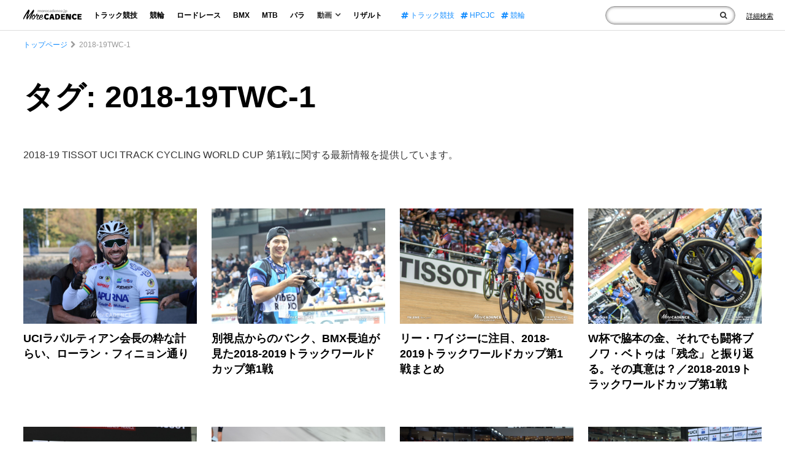

--- FILE ---
content_type: text/html; charset=UTF-8
request_url: https://morecadence.jp/tag/2018-19twc-1
body_size: 11479
content:
<!doctype html>
<html lang="ja">
<head>
<link rel="preconnect" href="https://www.googletagmanager.com">
<link rel="preconnect" href="https://www.google-analytics.com">
<link rel="preconnect" href="https://fonts.gstatic.com">
<link rel="preconnect" href="https://fonts.googleapis.com">
<link rel="preload" as="font" type="font/woff2" href="https://morecadence.jp/wp-content/themes/morecadence2020/assets/fonts/fontawesome-webfont.woff2?v=4.7.0" crossorigin="anonymous">

<!-- Google Tag Manager -->
<script>(function(w,d,s,l,i){w[l]=w[l]||[];w[l].push({'gtm.start':
new Date().getTime(),event:'gtm.js'});var f=d.getElementsByTagName(s)[0],
j=d.createElement(s),dl=l!='dataLayer'?'&l='+l:'';j.async=true;j.src=
'https://www.googletagmanager.com/gtm.js?id='+i+dl;f.parentNode.insertBefore(j,f);
})(window,document,'script','dataLayer','GTM-TC6D726');</script>
<meta charset="UTF-8">
<meta name="viewport" content="width=device-width, initial-scale=1">
<meta name="sitelock-site-verification" content="5219" />
<link rel="profile" href="http://gmpg.org/xfn/11">
<script type="application/ld+json">
    {
        "@context": "https://schema.org",
        "@type": "WebSite",
        "name": "サイト内検索",
        "url": "https://morecadence.jp/",
        "potentialAction": {
            "@type": "SearchAction",
            "target": "https://morecadence.jp/?s={search_term_string}",
            "query-input": "required name=search_term_string"
        }
    }
</script>
<meta name="format-detection" content="telephone=no">
            
    <link rel="stylesheet" href="https://morecadence.jp/wp-content/themes/morecadence2020/assets/css/style.min.css?202506181900">
<link rel="stylesheet" href="https://morecadence.jp/wp-content/themes/morecadence2020/assets/css/font-awesome.min.css" media="print" onload="this.media='all'">
	<style>img:is([sizes="auto" i], [sizes^="auto," i]) { contain-intrinsic-size: 3000px 1500px }</style>
	
		<!-- All in One SEO 4.7.8 - aioseo.com -->
		<title>タグ: 2018-19TWC-1 | More CADENCE - 自転車トラック競技/ロードレース/競輪ニュース</title>
	<meta name="description" content="2018-19 TISSOT UCI TRACK CYCLING WORLD CUP 第1戦に関する最新情報を提供しています。" />
	<meta name="robots" content="max-snippet:-1, max-image-preview:large, max-video-preview:-1" />
	<meta name="google-site-verification" content="PFENPLrj106SwEqm41VV_7QRWmCg1cDMb7kfBtbSZbs" />
	<link rel="canonical" href="https://morecadence.jp/tag/2018-19twc-1" />
	<link rel="next" href="https://morecadence.jp/tag/2018-19twc-1/page/2" />
	<meta name="generator" content="All in One SEO (AIOSEO) 4.7.8" />
		<meta name="google" content="nositelinkssearchbox" />
		<!-- All in One SEO -->

<link rel='dns-prefetch' href='//stats.wp.com' />
<link rel='preconnect' href='//c0.wp.com' />
<link rel="alternate" type="application/rss+xml" title="More CADENCE - 自転車トラック競技/ロードレース/競輪ニュース &raquo; 2018-19TWC-1 タグのフィード" href="https://morecadence.jp/tag/2018-19twc-1/feed" />
<style id='jetpack-sharing-buttons-style-inline-css'>
.jetpack-sharing-buttons__services-list{display:flex;flex-direction:row;flex-wrap:wrap;gap:0;list-style-type:none;margin:5px;padding:0}.jetpack-sharing-buttons__services-list.has-small-icon-size{font-size:12px}.jetpack-sharing-buttons__services-list.has-normal-icon-size{font-size:16px}.jetpack-sharing-buttons__services-list.has-large-icon-size{font-size:24px}.jetpack-sharing-buttons__services-list.has-huge-icon-size{font-size:36px}@media print{.jetpack-sharing-buttons__services-list{display:none!important}}.editor-styles-wrapper .wp-block-jetpack-sharing-buttons{gap:0;padding-inline-start:0}ul.jetpack-sharing-buttons__services-list.has-background{padding:1.25em 2.375em}
</style>
<style id='global-styles-inline-css'>
:root{--wp--preset--aspect-ratio--square: 1;--wp--preset--aspect-ratio--4-3: 4/3;--wp--preset--aspect-ratio--3-4: 3/4;--wp--preset--aspect-ratio--3-2: 3/2;--wp--preset--aspect-ratio--2-3: 2/3;--wp--preset--aspect-ratio--16-9: 16/9;--wp--preset--aspect-ratio--9-16: 9/16;--wp--preset--color--black: #000000;--wp--preset--color--cyan-bluish-gray: #abb8c3;--wp--preset--color--white: #ffffff;--wp--preset--color--pale-pink: #f78da7;--wp--preset--color--vivid-red: #cf2e2e;--wp--preset--color--luminous-vivid-orange: #ff6900;--wp--preset--color--luminous-vivid-amber: #fcb900;--wp--preset--color--light-green-cyan: #7bdcb5;--wp--preset--color--vivid-green-cyan: #00d084;--wp--preset--color--pale-cyan-blue: #8ed1fc;--wp--preset--color--vivid-cyan-blue: #0693e3;--wp--preset--color--vivid-purple: #9b51e0;--wp--preset--gradient--vivid-cyan-blue-to-vivid-purple: linear-gradient(135deg,rgba(6,147,227,1) 0%,rgb(155,81,224) 100%);--wp--preset--gradient--light-green-cyan-to-vivid-green-cyan: linear-gradient(135deg,rgb(122,220,180) 0%,rgb(0,208,130) 100%);--wp--preset--gradient--luminous-vivid-amber-to-luminous-vivid-orange: linear-gradient(135deg,rgba(252,185,0,1) 0%,rgba(255,105,0,1) 100%);--wp--preset--gradient--luminous-vivid-orange-to-vivid-red: linear-gradient(135deg,rgba(255,105,0,1) 0%,rgb(207,46,46) 100%);--wp--preset--gradient--very-light-gray-to-cyan-bluish-gray: linear-gradient(135deg,rgb(238,238,238) 0%,rgb(169,184,195) 100%);--wp--preset--gradient--cool-to-warm-spectrum: linear-gradient(135deg,rgb(74,234,220) 0%,rgb(151,120,209) 20%,rgb(207,42,186) 40%,rgb(238,44,130) 60%,rgb(251,105,98) 80%,rgb(254,248,76) 100%);--wp--preset--gradient--blush-light-purple: linear-gradient(135deg,rgb(255,206,236) 0%,rgb(152,150,240) 100%);--wp--preset--gradient--blush-bordeaux: linear-gradient(135deg,rgb(254,205,165) 0%,rgb(254,45,45) 50%,rgb(107,0,62) 100%);--wp--preset--gradient--luminous-dusk: linear-gradient(135deg,rgb(255,203,112) 0%,rgb(199,81,192) 50%,rgb(65,88,208) 100%);--wp--preset--gradient--pale-ocean: linear-gradient(135deg,rgb(255,245,203) 0%,rgb(182,227,212) 50%,rgb(51,167,181) 100%);--wp--preset--gradient--electric-grass: linear-gradient(135deg,rgb(202,248,128) 0%,rgb(113,206,126) 100%);--wp--preset--gradient--midnight: linear-gradient(135deg,rgb(2,3,129) 0%,rgb(40,116,252) 100%);--wp--preset--font-size--small: 13px;--wp--preset--font-size--medium: 20px;--wp--preset--font-size--large: 36px;--wp--preset--font-size--x-large: 42px;--wp--preset--spacing--20: 0.44rem;--wp--preset--spacing--30: 0.67rem;--wp--preset--spacing--40: 1rem;--wp--preset--spacing--50: 1.5rem;--wp--preset--spacing--60: 2.25rem;--wp--preset--spacing--70: 3.38rem;--wp--preset--spacing--80: 5.06rem;--wp--preset--shadow--natural: 6px 6px 9px rgba(0, 0, 0, 0.2);--wp--preset--shadow--deep: 12px 12px 50px rgba(0, 0, 0, 0.4);--wp--preset--shadow--sharp: 6px 6px 0px rgba(0, 0, 0, 0.2);--wp--preset--shadow--outlined: 6px 6px 0px -3px rgba(255, 255, 255, 1), 6px 6px rgba(0, 0, 0, 1);--wp--preset--shadow--crisp: 6px 6px 0px rgba(0, 0, 0, 1);}:where(.is-layout-flex){gap: 0.5em;}:where(.is-layout-grid){gap: 0.5em;}body .is-layout-flex{display: flex;}.is-layout-flex{flex-wrap: wrap;align-items: center;}.is-layout-flex > :is(*, div){margin: 0;}body .is-layout-grid{display: grid;}.is-layout-grid > :is(*, div){margin: 0;}:where(.wp-block-columns.is-layout-flex){gap: 2em;}:where(.wp-block-columns.is-layout-grid){gap: 2em;}:where(.wp-block-post-template.is-layout-flex){gap: 1.25em;}:where(.wp-block-post-template.is-layout-grid){gap: 1.25em;}.has-black-color{color: var(--wp--preset--color--black) !important;}.has-cyan-bluish-gray-color{color: var(--wp--preset--color--cyan-bluish-gray) !important;}.has-white-color{color: var(--wp--preset--color--white) !important;}.has-pale-pink-color{color: var(--wp--preset--color--pale-pink) !important;}.has-vivid-red-color{color: var(--wp--preset--color--vivid-red) !important;}.has-luminous-vivid-orange-color{color: var(--wp--preset--color--luminous-vivid-orange) !important;}.has-luminous-vivid-amber-color{color: var(--wp--preset--color--luminous-vivid-amber) !important;}.has-light-green-cyan-color{color: var(--wp--preset--color--light-green-cyan) !important;}.has-vivid-green-cyan-color{color: var(--wp--preset--color--vivid-green-cyan) !important;}.has-pale-cyan-blue-color{color: var(--wp--preset--color--pale-cyan-blue) !important;}.has-vivid-cyan-blue-color{color: var(--wp--preset--color--vivid-cyan-blue) !important;}.has-vivid-purple-color{color: var(--wp--preset--color--vivid-purple) !important;}.has-black-background-color{background-color: var(--wp--preset--color--black) !important;}.has-cyan-bluish-gray-background-color{background-color: var(--wp--preset--color--cyan-bluish-gray) !important;}.has-white-background-color{background-color: var(--wp--preset--color--white) !important;}.has-pale-pink-background-color{background-color: var(--wp--preset--color--pale-pink) !important;}.has-vivid-red-background-color{background-color: var(--wp--preset--color--vivid-red) !important;}.has-luminous-vivid-orange-background-color{background-color: var(--wp--preset--color--luminous-vivid-orange) !important;}.has-luminous-vivid-amber-background-color{background-color: var(--wp--preset--color--luminous-vivid-amber) !important;}.has-light-green-cyan-background-color{background-color: var(--wp--preset--color--light-green-cyan) !important;}.has-vivid-green-cyan-background-color{background-color: var(--wp--preset--color--vivid-green-cyan) !important;}.has-pale-cyan-blue-background-color{background-color: var(--wp--preset--color--pale-cyan-blue) !important;}.has-vivid-cyan-blue-background-color{background-color: var(--wp--preset--color--vivid-cyan-blue) !important;}.has-vivid-purple-background-color{background-color: var(--wp--preset--color--vivid-purple) !important;}.has-black-border-color{border-color: var(--wp--preset--color--black) !important;}.has-cyan-bluish-gray-border-color{border-color: var(--wp--preset--color--cyan-bluish-gray) !important;}.has-white-border-color{border-color: var(--wp--preset--color--white) !important;}.has-pale-pink-border-color{border-color: var(--wp--preset--color--pale-pink) !important;}.has-vivid-red-border-color{border-color: var(--wp--preset--color--vivid-red) !important;}.has-luminous-vivid-orange-border-color{border-color: var(--wp--preset--color--luminous-vivid-orange) !important;}.has-luminous-vivid-amber-border-color{border-color: var(--wp--preset--color--luminous-vivid-amber) !important;}.has-light-green-cyan-border-color{border-color: var(--wp--preset--color--light-green-cyan) !important;}.has-vivid-green-cyan-border-color{border-color: var(--wp--preset--color--vivid-green-cyan) !important;}.has-pale-cyan-blue-border-color{border-color: var(--wp--preset--color--pale-cyan-blue) !important;}.has-vivid-cyan-blue-border-color{border-color: var(--wp--preset--color--vivid-cyan-blue) !important;}.has-vivid-purple-border-color{border-color: var(--wp--preset--color--vivid-purple) !important;}.has-vivid-cyan-blue-to-vivid-purple-gradient-background{background: var(--wp--preset--gradient--vivid-cyan-blue-to-vivid-purple) !important;}.has-light-green-cyan-to-vivid-green-cyan-gradient-background{background: var(--wp--preset--gradient--light-green-cyan-to-vivid-green-cyan) !important;}.has-luminous-vivid-amber-to-luminous-vivid-orange-gradient-background{background: var(--wp--preset--gradient--luminous-vivid-amber-to-luminous-vivid-orange) !important;}.has-luminous-vivid-orange-to-vivid-red-gradient-background{background: var(--wp--preset--gradient--luminous-vivid-orange-to-vivid-red) !important;}.has-very-light-gray-to-cyan-bluish-gray-gradient-background{background: var(--wp--preset--gradient--very-light-gray-to-cyan-bluish-gray) !important;}.has-cool-to-warm-spectrum-gradient-background{background: var(--wp--preset--gradient--cool-to-warm-spectrum) !important;}.has-blush-light-purple-gradient-background{background: var(--wp--preset--gradient--blush-light-purple) !important;}.has-blush-bordeaux-gradient-background{background: var(--wp--preset--gradient--blush-bordeaux) !important;}.has-luminous-dusk-gradient-background{background: var(--wp--preset--gradient--luminous-dusk) !important;}.has-pale-ocean-gradient-background{background: var(--wp--preset--gradient--pale-ocean) !important;}.has-electric-grass-gradient-background{background: var(--wp--preset--gradient--electric-grass) !important;}.has-midnight-gradient-background{background: var(--wp--preset--gradient--midnight) !important;}.has-small-font-size{font-size: var(--wp--preset--font-size--small) !important;}.has-medium-font-size{font-size: var(--wp--preset--font-size--medium) !important;}.has-large-font-size{font-size: var(--wp--preset--font-size--large) !important;}.has-x-large-font-size{font-size: var(--wp--preset--font-size--x-large) !important;}
:where(.wp-block-post-template.is-layout-flex){gap: 1.25em;}:where(.wp-block-post-template.is-layout-grid){gap: 1.25em;}
:where(.wp-block-columns.is-layout-flex){gap: 2em;}:where(.wp-block-columns.is-layout-grid){gap: 2em;}
:root :where(.wp-block-pullquote){font-size: 1.5em;line-height: 1.6;}
</style>
<link rel="https://api.w.org/" href="https://morecadence.jp/wp-json/" /><link rel="alternate" title="JSON" type="application/json" href="https://morecadence.jp/wp-json/wp/v2/tags/760" />	<style>img#wpstats{display:none}</style>
		<!-- この URL で利用できる AMP HTML バージョンはありません。 --><link rel="icon" href="https://morecadence.jp/wp-content/uploads/2017/09/morecadence-150x150.gif" sizes="32x32" />
<link rel="icon" href="https://morecadence.jp/wp-content/uploads/2017/09/morecadence-200x200.gif" sizes="192x192" />
<link rel="apple-touch-icon" href="https://morecadence.jp/wp-content/uploads/2017/09/morecadence-200x200.gif" />
<meta name="msapplication-TileImage" content="https://morecadence.jp/wp-content/uploads/2017/09/morecadence-300x300.gif" />
</head>
<body class="archive tag tag-2018-19twc-1 tag-760">
    <!-- Google Tag Manager (noscript) -->
<noscript><iframe src="https://www.googletagmanager.com/ns.html?id=GTM-TC6D726"
height="0" width="0" style="display:none;visibility:hidden"></iframe></noscript>
<!-- End Google Tag Manager (noscript) -->
    <!-- Header -->
    <header class="headWrap NewLib">
        <div class="headBlock">
            <p id="menuTrigger" class="menuTrigger"><span></span><span></span><span></span></p>
            <div class="logo">                <a href="https://morecadence.jp">
                    <img width="348" height="62"  decoding="async" src="https://morecadence.jp/wp-content/themes/morecadence2020/assets/images/2020/logo.png" alt="競輪/KEIRIN/ロードレースのメディア-More CADENCE">
                </a>
            </div>            <nav id="globalNav" class="globalNav">
                <p class="close"><span></span><span></span></p>
                <ul class="nav">
                    <li><a href="https://morecadence.jp/category/track">トラック競技</a></li>
                    <li><a href="https://morecadence.jp/category/keirin">競輪</a></li>
                    <li><a href="https://morecadence.jp/category/roadrace">ロードレース</a></li>
                    <li><a href="https://morecadence.jp/category/bmx">BMX</a></li>
                    <li><a href="https://morecadence.jp/category/mtb">MTB</a></li>
                    <li><a href="https://morecadence.jp/category/paracycling">パラ</a></li>
                    <li class="havMenu">
                        <p>動画<i class="fa fa-angle-down"></i></p>
                        <ul class="subMenu">
                            <li><a href="https://morecadence.jp/category/movie">全てを見る</a></li>
                            <li><a href="https://morecadence.jp/category/movie/rule-movie">ルール</a></li>
                            <li><a href="https://morecadence.jp/category/movie/race">レース</a></li>
                            <li><a href="https://morecadence.jp/category/movie/entertainment">エンタメ</a></li>
                        </ul>
                    </li>
                    <li><a href="https://morecadence.jp/result">リザルト</a></li>
                </ul>
                                <ul class="tag">
                                            <li><a href="https://morecadence.jp/tag/%e3%83%88%e3%83%a9%e3%83%83%e3%82%af%e7%ab%b6%e6%8a%80">
                            <i class="fa fa-hashtag"></i>
                            トラック競技                        </a></li>
                                            <li><a href="https://morecadence.jp/tag/hpcjc">
                            <i class="fa fa-hashtag"></i>
                            HPCJC                        </a></li>
                                            <li><a href="https://morecadence.jp/tag/%e7%ab%b6%e8%bc%aa">
                            <i class="fa fa-hashtag"></i>
                            競輪                        </a></li>
                                    </ul>
                                <ul class="sns">
                    <li><a href="https://twitter.com/morecadence" target="_blank" rel="noopener"><img width="1200" height="1227"  decoding="async" src="https://morecadence.jp/wp-content/themes/morecadence2020/assets/images/x-logo-w.svg" alt="twitter">Twitter</a></li>
                    <li><a href="https://www.youtube.com/channel/UCoayQdW5P_YDaKe2ldq6wDA" target="_blank" rel="noopener"><i class="fa fa-youtube-play"></i>YouTube</a></li>
                    <li><a href="https://www.facebook.com/morecadence/" target="_blank" rel="noopener"><i class="fa fa-facebook"></i>Facebook</a></li>
                    <li><a href="https://www.instagram.com/morecadencejp/" target="_blank" rel="noopener"><i class="fa fa-instagram"></i>Instagram</a></li>
                </ul>
                <div class="metaWrap">
                    <div class="logo">
                        <a href="https://morecadence.jp">
                            <img width="348" height="62" decoding="async" loading="lazy" src="https://morecadence.jp/wp-content/themes/morecadence2020/assets/images/2020/logo-w.png" alt="競輪/KEIRIN/ロードレースのメディア-More CADENCE">
                        </a>
                    </div>
                    <ul>
                        <li><a href="https://morecadence.jp/photo">写真素材の提供について</a></li>
                        <li><a href="https://morecadence.jp/recruit">採用情報</a></li>
                    </ul>
                </div>
            </nav>
            <div class="form">
                <div class="inner">
                    <form id="searchform" action="https://morecadence.jp">
                        <input type="text" name="s" id="text">
                        <button type="submit" value="検索" class="submitBtn" tabindex="0" aria-label="検索"><i class="fa fa-search"></i></button>
                        <p class="spTrigger"></p>
                    </form>
                    <div class="spTag">
                        <p>注目のタグ</p>
                                                <ul class="tag">
                                                            <li><a href="https://morecadence.jp/tag/%e3%83%88%e3%83%a9%e3%83%83%e3%82%af%e7%ab%b6%e6%8a%80">
                                    <i class="fa fa-hashtag"></i>
                                    トラック競技                                </a></li>
                                                            <li><a href="https://morecadence.jp/tag/hpcjc">
                                    <i class="fa fa-hashtag"></i>
                                    HPCJC                                </a></li>
                                                            <li><a href="https://morecadence.jp/tag/%e7%ab%b6%e8%bc%aa">
                                    <i class="fa fa-hashtag"></i>
                                    競輪                                </a></li>
                                                    </ul>
                                            </div>
                    <p class="close"><span></span><span></span></p>
                </div>
                <p class="formLink"><a href="https://morecadence.jp/search" aria-label="Search"><span>詳細検索</span><i class="fa fa-search"></i></a></p>
            </div>
        </div>
    </header>

    <!-- //Header -->

<div id="wrapper" class="wrapper">

<!-- Main Content Wrap -->
<div id="mainContentWrap" class="mainContentWrap">

<!-- Wrapper Contents -->
<div class="wrapperContents">
<script type="application/ld+json">
{
"@context": "https://schema.org",
"name": "パンくずリスト",
"@type": "BreadcrumbList",
    "itemListElement": [
        {
            "@type": "ListItem",
            "position": 1,
            "item": "https://morecadence.jp",
            "name": "More CADENCE"
        },
        {
            "@type": "ListItem",
            "position": 2,
            "item": "https://morecadence.jp/tag/2018-19twc-1",
            "name": "タグ: 2018-19TWC-1"
        }
    ]
}
</script>
<nav class="breadcrumbs"><ul>
    <li><a href="https://morecadence.jp">トップページ</a></li>
    <li>2018-19TWC-1</li>
</ul></nav>
<!-- Main Contents -->
<main class="mainContents cf">

    <!-- Main -->
    <section class="mainBox">
        <h1 class="catTitle">タグ: 2018-19TWC-1</h1>
        <p class="catNotes">2018-19 TISSOT UCI TRACK CYCLING WORLD CUP 第1戦に関する最新情報を提供しています。</p>
        <div class="innerMain mainBoxContents">
                                                <article>
                        <div class="img"><a href="https://morecadence.jp/keirin/22753">
                            <img width="1960" height="1306" src="https://morecadence.jp/wp-content/uploads/2018/11/8047.jpg" class="attachment-full size-full wp-post-image" alt="フランソワ・ペルビス" decoding="async" loading="eager" srcset="https://morecadence.jp/wp-content/uploads/2018/11/8047.jpg 1960w, https://morecadence.jp/wp-content/uploads/2018/11/8047-300x200.jpg 300w, https://morecadence.jp/wp-content/uploads/2018/11/8047-768x512.jpg 768w, https://morecadence.jp/wp-content/uploads/2018/11/8047-1024x682.jpg 1024w, https://morecadence.jp/wp-content/uploads/2018/11/8047-1440x960.jpg 1440w, https://morecadence.jp/wp-content/uploads/2018/11/8047-750x500.jpg 750w, https://morecadence.jp/wp-content/uploads/2018/11/8047-1100x732.jpg 1100w, https://morecadence.jp/wp-content/uploads/2018/11/8047-690x459.jpg 690w, https://morecadence.jp/wp-content/uploads/2018/11/8047-770x512.jpg 770w, https://morecadence.jp/wp-content/uploads/2018/11/8047-385x256.jpg 385w" sizes="auto, (max-width: 1960px) 100vw, 1960px" />                        </a></div>
                        <h2><a href="https://morecadence.jp/keirin/22753">
                            UCIラパルティアン会長の粋な計らい、ローラン・フィニョン通り                        </a></h2>
                    </article>
                                    <article>
                        <div class="img"><a href="https://morecadence.jp/bts/21722">
                            <img width="1960" height="1306" src="https://morecadence.jp/wp-content/uploads/2018/10/yoshitaku6.jpg" class="attachment-full size-full wp-post-image" alt="長迫吉拓" decoding="async" loading="eager" srcset="https://morecadence.jp/wp-content/uploads/2018/10/yoshitaku6.jpg 1960w, https://morecadence.jp/wp-content/uploads/2018/10/yoshitaku6-300x200.jpg 300w, https://morecadence.jp/wp-content/uploads/2018/10/yoshitaku6-768x512.jpg 768w, https://morecadence.jp/wp-content/uploads/2018/10/yoshitaku6-1024x682.jpg 1024w, https://morecadence.jp/wp-content/uploads/2018/10/yoshitaku6-1440x960.jpg 1440w, https://morecadence.jp/wp-content/uploads/2018/10/yoshitaku6-750x500.jpg 750w, https://morecadence.jp/wp-content/uploads/2018/10/yoshitaku6-1100x732.jpg 1100w, https://morecadence.jp/wp-content/uploads/2018/10/yoshitaku6-690x459.jpg 690w, https://morecadence.jp/wp-content/uploads/2018/10/yoshitaku6-770x512.jpg 770w, https://morecadence.jp/wp-content/uploads/2018/10/yoshitaku6-385x256.jpg 385w" sizes="auto, (max-width: 1960px) 100vw, 1960px" />                        </a></div>
                        <h2><a href="https://morecadence.jp/bts/21722">
                            別視点からのバンク、BMX長迫が見た2018-2019トラックワールドカップ第1戦                        </a></h2>
                    </article>
                                    <article>
                        <div class="img"><a href="https://morecadence.jp/keirin/21732">
                            <img width="1960" height="1306" src="https://morecadence.jp/wp-content/uploads/2018/10/528.jpg" class="attachment-full size-full wp-post-image" alt="2018-2019 TRACK CYCLING WORLD CUP I Women&#039;s Sprint" decoding="async" loading="eager" srcset="https://morecadence.jp/wp-content/uploads/2018/10/528.jpg 1960w, https://morecadence.jp/wp-content/uploads/2018/10/528-300x200.jpg 300w, https://morecadence.jp/wp-content/uploads/2018/10/528-768x512.jpg 768w, https://morecadence.jp/wp-content/uploads/2018/10/528-1024x682.jpg 1024w, https://morecadence.jp/wp-content/uploads/2018/10/528-1440x960.jpg 1440w, https://morecadence.jp/wp-content/uploads/2018/10/528-750x500.jpg 750w, https://morecadence.jp/wp-content/uploads/2018/10/528-1100x732.jpg 1100w, https://morecadence.jp/wp-content/uploads/2018/10/528-690x459.jpg 690w, https://morecadence.jp/wp-content/uploads/2018/10/528-770x512.jpg 770w, https://morecadence.jp/wp-content/uploads/2018/10/528-385x256.jpg 385w" sizes="auto, (max-width: 1960px) 100vw, 1960px" />                        </a></div>
                        <h2><a href="https://morecadence.jp/keirin/21732">
                            リー・ワイジーに注目、2018-2019トラックワールドカップ第1戦まとめ                        </a></h2>
                    </article>
                                    <article>
                        <div class="img"><a href="https://morecadence.jp/keirin/21638">
                            <img width="1960" height="1306" src="https://morecadence.jp/wp-content/uploads/2018/10/0760.jpg" class="attachment-full size-full wp-post-image" alt="ブノワ・べトゥ" decoding="async" loading="eager" srcset="https://morecadence.jp/wp-content/uploads/2018/10/0760.jpg 1960w, https://morecadence.jp/wp-content/uploads/2018/10/0760-300x200.jpg 300w, https://morecadence.jp/wp-content/uploads/2018/10/0760-768x512.jpg 768w, https://morecadence.jp/wp-content/uploads/2018/10/0760-1024x682.jpg 1024w, https://morecadence.jp/wp-content/uploads/2018/10/0760-1440x960.jpg 1440w, https://morecadence.jp/wp-content/uploads/2018/10/0760-750x500.jpg 750w, https://morecadence.jp/wp-content/uploads/2018/10/0760-1100x732.jpg 1100w, https://morecadence.jp/wp-content/uploads/2018/10/0760-690x459.jpg 690w, https://morecadence.jp/wp-content/uploads/2018/10/0760-770x512.jpg 770w, https://morecadence.jp/wp-content/uploads/2018/10/0760-385x256.jpg 385w" sizes="auto, (max-width: 1960px) 100vw, 1960px" />                        </a></div>
                        <h2><a href="https://morecadence.jp/keirin/21638">
                            W杯で脇本の金、それでも闘将ブノワ・ベトゥは「残念」と振り返る。その真意は？／2018-2019トラックワールドカップ第1戦                        </a></h2>
                    </article>
                                    <article>
                        <div class="img"><a href="https://morecadence.jp/keirin/21636">
                            <img width="1960" height="1306" src="https://morecadence.jp/wp-content/uploads/2018/10/0658.jpg" class="attachment-full size-full wp-post-image" alt="2018-2019 TRACK CYCLING WORLD CUP I Men&#039;s Madison" decoding="async" loading="eager" srcset="https://morecadence.jp/wp-content/uploads/2018/10/0658.jpg 1960w, https://morecadence.jp/wp-content/uploads/2018/10/0658-300x200.jpg 300w, https://morecadence.jp/wp-content/uploads/2018/10/0658-768x512.jpg 768w, https://morecadence.jp/wp-content/uploads/2018/10/0658-1024x682.jpg 1024w, https://morecadence.jp/wp-content/uploads/2018/10/0658-1440x960.jpg 1440w, https://morecadence.jp/wp-content/uploads/2018/10/0658-750x500.jpg 750w, https://morecadence.jp/wp-content/uploads/2018/10/0658-1100x732.jpg 1100w, https://morecadence.jp/wp-content/uploads/2018/10/0658-690x459.jpg 690w, https://morecadence.jp/wp-content/uploads/2018/10/0658-770x512.jpg 770w, https://morecadence.jp/wp-content/uploads/2018/10/0658-385x256.jpg 385w" sizes="auto, (max-width: 1960px) 100vw, 1960px" />                        </a></div>
                        <h2><a href="https://morecadence.jp/keirin/21636">
                            男子マディソン：キーランド・オブライエン＆レイ・ハワードが銅、女子スクラッチ／2018-2019トラックワールドカップ第1戦                        </a></h2>
                    </article>
                                    <article>
                        <div class="img"><a href="https://morecadence.jp/keirin/21625">
                            <img width="1960" height="1306" src="https://morecadence.jp/wp-content/uploads/2018/10/4676.jpg" class="attachment-full size-full wp-post-image" alt="2018-2019 TRACK CYCLING WORLD CUP I Women&#039;s Omnium" decoding="async" loading="eager" srcset="https://morecadence.jp/wp-content/uploads/2018/10/4676.jpg 1960w, https://morecadence.jp/wp-content/uploads/2018/10/4676-300x200.jpg 300w, https://morecadence.jp/wp-content/uploads/2018/10/4676-768x512.jpg 768w, https://morecadence.jp/wp-content/uploads/2018/10/4676-1024x682.jpg 1024w, https://morecadence.jp/wp-content/uploads/2018/10/4676-1440x960.jpg 1440w, https://morecadence.jp/wp-content/uploads/2018/10/4676-750x500.jpg 750w, https://morecadence.jp/wp-content/uploads/2018/10/4676-1100x732.jpg 1100w, https://morecadence.jp/wp-content/uploads/2018/10/4676-690x459.jpg 690w, https://morecadence.jp/wp-content/uploads/2018/10/4676-770x512.jpg 770w, https://morecadence.jp/wp-content/uploads/2018/10/4676-385x256.jpg 385w" sizes="auto, (max-width: 1960px) 100vw, 1960px" />                        </a></div>
                        <h2><a href="https://morecadence.jp/keirin/21625">
                            世界女王ウィルトが強さをみせる／2018-2019トラックワールドカップ第1戦・女子オムニアム                        </a></h2>
                    </article>
                                    <article>
                        <div class="img"><a href="https://morecadence.jp/keirin/21486">
                            <img width="1960" height="1306" src="https://morecadence.jp/wp-content/uploads/2018/10/0926.jpg" class="attachment-full size-full wp-post-image" alt="2018-2019 TRACK CYCLING WORLD CUP I Men&#039;s Sprint Final" decoding="async" loading="eager" srcset="https://morecadence.jp/wp-content/uploads/2018/10/0926.jpg 1960w, https://morecadence.jp/wp-content/uploads/2018/10/0926-300x200.jpg 300w, https://morecadence.jp/wp-content/uploads/2018/10/0926-768x512.jpg 768w, https://morecadence.jp/wp-content/uploads/2018/10/0926-1024x682.jpg 1024w, https://morecadence.jp/wp-content/uploads/2018/10/0926-1440x960.jpg 1440w, https://morecadence.jp/wp-content/uploads/2018/10/0926-750x500.jpg 750w, https://morecadence.jp/wp-content/uploads/2018/10/0926-1100x732.jpg 1100w, https://morecadence.jp/wp-content/uploads/2018/10/0926-690x459.jpg 690w, https://morecadence.jp/wp-content/uploads/2018/10/0926-770x512.jpg 770w, https://morecadence.jp/wp-content/uploads/2018/10/0926-385x256.jpg 385w" sizes="auto, (max-width: 1960px) 100vw, 1960px" />                        </a></div>
                        <h2><a href="https://morecadence.jp/keirin/21486">
                            世界王者グレーツァーがW杯初戦のスプリント金、脇本ら日本勢は1回戦敗退／2018-2019トラックワールドカップ第1戦                        </a></h2>
                    </article>
                                    <article>
                        <div class="img"><a href="https://morecadence.jp/keirin/21568">
                            <img width="1960" height="1306" src="https://morecadence.jp/wp-content/uploads/2018/10/0975.jpg" class="attachment-full size-full wp-post-image" alt="2018-2019 TRACK CYCLING WORLD CUP I Women&#039;s Keirin" decoding="async" loading="eager" srcset="https://morecadence.jp/wp-content/uploads/2018/10/0975.jpg 1960w, https://morecadence.jp/wp-content/uploads/2018/10/0975-300x200.jpg 300w, https://morecadence.jp/wp-content/uploads/2018/10/0975-768x512.jpg 768w, https://morecadence.jp/wp-content/uploads/2018/10/0975-1024x682.jpg 1024w, https://morecadence.jp/wp-content/uploads/2018/10/0975-1440x960.jpg 1440w, https://morecadence.jp/wp-content/uploads/2018/10/0975-750x500.jpg 750w, https://morecadence.jp/wp-content/uploads/2018/10/0975-1100x732.jpg 1100w, https://morecadence.jp/wp-content/uploads/2018/10/0975-690x459.jpg 690w, https://morecadence.jp/wp-content/uploads/2018/10/0975-770x512.jpg 770w, https://morecadence.jp/wp-content/uploads/2018/10/0975-385x256.jpg 385w" sizes="auto, (max-width: 1960px) 100vw, 1960px" />                        </a></div>
                        <h2><a href="https://morecadence.jp/keirin/21568">
                            ファンリーセン金の女子ケイリン、日本はオリンピックへ向けたポイント獲得（小林優香7位、太田りゆ12位）／2018-2019トラックワールドカップ第1戦                        </a></h2>
                    </article>
                                    <article>
                        <div class="img"><a href="https://morecadence.jp/keirin/21448">
                            <img width="1960" height="1306" src="https://morecadence.jp/wp-content/uploads/2018/10/1693.jpg" class="attachment-full size-full wp-post-image" alt="脇本雄太" decoding="async" loading="lazy" srcset="https://morecadence.jp/wp-content/uploads/2018/10/1693.jpg 1960w, https://morecadence.jp/wp-content/uploads/2018/10/1693-300x200.jpg 300w, https://morecadence.jp/wp-content/uploads/2018/10/1693-768x512.jpg 768w, https://morecadence.jp/wp-content/uploads/2018/10/1693-1024x682.jpg 1024w, https://morecadence.jp/wp-content/uploads/2018/10/1693-1440x960.jpg 1440w, https://morecadence.jp/wp-content/uploads/2018/10/1693-750x500.jpg 750w, https://morecadence.jp/wp-content/uploads/2018/10/1693-1100x732.jpg 1100w, https://morecadence.jp/wp-content/uploads/2018/10/1693-690x459.jpg 690w, https://morecadence.jp/wp-content/uploads/2018/10/1693-770x512.jpg 770w, https://morecadence.jp/wp-content/uploads/2018/10/1693-385x256.jpg 385w" sizes="auto, (max-width: 1960px) 100vw, 1960px" />                        </a></div>
                        <h2><a href="https://morecadence.jp/keirin/21448">
                            脇本雄太が金メダルの男子ケイリン、レースレポート／2018-2019トラックワールドカップ第1戦                        </a></h2>
                    </article>
                                    <article>
                        <div class="img"><a href="https://morecadence.jp/keirin/21441">
                            <img width="1960" height="1306" src="https://morecadence.jp/wp-content/uploads/2018/10/530.jpg" class="attachment-full size-full wp-post-image" alt="2018-2019 TRACK CYCLING WORLD CUP I Women&#039;s Sprint" decoding="async" loading="lazy" srcset="https://morecadence.jp/wp-content/uploads/2018/10/530.jpg 1960w, https://morecadence.jp/wp-content/uploads/2018/10/530-300x200.jpg 300w, https://morecadence.jp/wp-content/uploads/2018/10/530-768x512.jpg 768w, https://morecadence.jp/wp-content/uploads/2018/10/530-1024x682.jpg 1024w, https://morecadence.jp/wp-content/uploads/2018/10/530-1440x960.jpg 1440w, https://morecadence.jp/wp-content/uploads/2018/10/530-750x500.jpg 750w, https://morecadence.jp/wp-content/uploads/2018/10/530-1100x732.jpg 1100w, https://morecadence.jp/wp-content/uploads/2018/10/530-690x459.jpg 690w, https://morecadence.jp/wp-content/uploads/2018/10/530-770x512.jpg 770w, https://morecadence.jp/wp-content/uploads/2018/10/530-385x256.jpg 385w" sizes="auto, (max-width: 1960px) 100vw, 1960px" />                        </a></div>
                        <h2><a href="https://morecadence.jp/keirin/21441">
                            リー・ワイジーがステファニー・モートンにストレート勝ちの金、小林優香2回戦、太田りゆは1回戦敗退／2018-2019トラックワールドカップ第1戦・女子スプリント                        </a></h2>
                    </article>
                                    <article>
                        <div class="img"><a href="https://morecadence.jp/keirin/21450">
                            <img width="1960" height="1306" src="https://morecadence.jp/wp-content/uploads/2018/10/0747.jpg" class="attachment-full size-full wp-post-image" alt="2018-2019 TRACK CYCLING WORLD CUP I Men&#039;s Scratch Race" decoding="async" loading="lazy" srcset="https://morecadence.jp/wp-content/uploads/2018/10/0747.jpg 1960w, https://morecadence.jp/wp-content/uploads/2018/10/0747-300x200.jpg 300w, https://morecadence.jp/wp-content/uploads/2018/10/0747-768x512.jpg 768w, https://morecadence.jp/wp-content/uploads/2018/10/0747-1024x682.jpg 1024w, https://morecadence.jp/wp-content/uploads/2018/10/0747-1440x960.jpg 1440w, https://morecadence.jp/wp-content/uploads/2018/10/0747-750x500.jpg 750w, https://morecadence.jp/wp-content/uploads/2018/10/0747-1100x732.jpg 1100w, https://morecadence.jp/wp-content/uploads/2018/10/0747-690x459.jpg 690w, https://morecadence.jp/wp-content/uploads/2018/10/0747-770x512.jpg 770w, https://morecadence.jp/wp-content/uploads/2018/10/0747-385x256.jpg 385w" sizes="auto, (max-width: 1960px) 100vw, 1960px" />                        </a></div>
                        <h2><a href="https://morecadence.jp/keirin/21450">
                            レイ・ハワードが銀メダル／2018-2019トラックワールドカップ第1戦女子マディソン&#038;男子スクラッチ                        </a></h2>
                    </article>
                                    <article>
                        <div class="img"><a href="https://morecadence.jp/keirin/21508">
                            <img width="1960" height="1306" src="https://morecadence.jp/wp-content/uploads/2018/10/0744.jpg" class="attachment-full size-full wp-post-image" alt="2018-2019 TRACK CYCLING WORLD CUP I Men&#039;s Omnium" decoding="async" loading="lazy" srcset="https://morecadence.jp/wp-content/uploads/2018/10/0744.jpg 1960w, https://morecadence.jp/wp-content/uploads/2018/10/0744-300x200.jpg 300w, https://morecadence.jp/wp-content/uploads/2018/10/0744-768x512.jpg 768w, https://morecadence.jp/wp-content/uploads/2018/10/0744-1024x682.jpg 1024w, https://morecadence.jp/wp-content/uploads/2018/10/0744-1440x960.jpg 1440w, https://morecadence.jp/wp-content/uploads/2018/10/0744-750x500.jpg 750w, https://morecadence.jp/wp-content/uploads/2018/10/0744-1100x732.jpg 1100w, https://morecadence.jp/wp-content/uploads/2018/10/0744-690x459.jpg 690w, https://morecadence.jp/wp-content/uploads/2018/10/0744-770x512.jpg 770w, https://morecadence.jp/wp-content/uploads/2018/10/0744-385x256.jpg 385w" sizes="auto, (max-width: 1960px) 100vw, 1960px" />                        </a></div>
                        <h2><a href="https://morecadence.jp/keirin/21508">
                            コーチ陣がビッグウェーブで落車かわした男子オムニアム、トーレスが金／2018-2019トラックワールドカップ第1戦                        </a></h2>
                    </article>
                                    <article>
                        <div class="img"><a href="https://morecadence.jp/keirin/21452">
                            <img width="1960" height="1306" src="https://morecadence.jp/wp-content/uploads/2018/10/wakki-podium-2.jpg" class="attachment-full size-full wp-post-image" alt="脇本雄太" decoding="async" loading="lazy" srcset="https://morecadence.jp/wp-content/uploads/2018/10/wakki-podium-2.jpg 1960w, https://morecadence.jp/wp-content/uploads/2018/10/wakki-podium-2-300x200.jpg 300w, https://morecadence.jp/wp-content/uploads/2018/10/wakki-podium-2-768x512.jpg 768w, https://morecadence.jp/wp-content/uploads/2018/10/wakki-podium-2-1024x682.jpg 1024w, https://morecadence.jp/wp-content/uploads/2018/10/wakki-podium-2-1440x960.jpg 1440w, https://morecadence.jp/wp-content/uploads/2018/10/wakki-podium-2-750x500.jpg 750w, https://morecadence.jp/wp-content/uploads/2018/10/wakki-podium-2-1100x732.jpg 1100w, https://morecadence.jp/wp-content/uploads/2018/10/wakki-podium-2-690x459.jpg 690w, https://morecadence.jp/wp-content/uploads/2018/10/wakki-podium-2-770x512.jpg 770w, https://morecadence.jp/wp-content/uploads/2018/10/wakki-podium-2-385x256.jpg 385w" sizes="auto, (max-width: 1960px) 100vw, 1960px" />                        </a></div>
                        <h2><a href="https://morecadence.jp/keirin/21452">
                            ケイリン金の脇本雄太「こんな綺麗な形でフィニッシュできるなんて」／2018-2019トラックワールドカップ第1戦                        </a></h2>
                    </article>
                                    <article>
                        <div class="img"><a href="https://morecadence.jp/keirin/21477">
                            <img width="1960" height="1300" src="https://morecadence.jp/wp-content/uploads/2018/10/wakki-gold.jpg" class="attachment-full size-full wp-post-image" alt="脇本雄太" decoding="async" loading="lazy" srcset="https://morecadence.jp/wp-content/uploads/2018/10/wakki-gold.jpg 1960w, https://morecadence.jp/wp-content/uploads/2018/10/wakki-gold-300x200.jpg 300w, https://morecadence.jp/wp-content/uploads/2018/10/wakki-gold-768x509.jpg 768w, https://morecadence.jp/wp-content/uploads/2018/10/wakki-gold-1024x679.jpg 1024w, https://morecadence.jp/wp-content/uploads/2018/10/wakki-gold-690x459.jpg 690w, https://morecadence.jp/wp-content/uploads/2018/10/wakki-gold-770x512.jpg 770w, https://morecadence.jp/wp-content/uploads/2018/10/wakki-gold-385x256.jpg 385w" sizes="auto, (max-width: 1960px) 100vw, 1960px" />                        </a></div>
                        <h2><a href="https://morecadence.jp/keirin/21477">
                            最高のシーズン開幕戦！脇本雄太が2回目のW杯ケイリン金メダル／2018-2019トラックワールドカップ第1戦                        </a></h2>
                    </article>
                                    <article>
                        <div class="img"><a href="https://morecadence.jp/keirin/21431">
                            <img width="1960" height="1306" src="https://morecadence.jp/wp-content/uploads/2018/10/0128.jpg" class="attachment-full size-full wp-post-image" alt="トラックパーティー2018男子チームスプリント" decoding="async" loading="lazy" srcset="https://morecadence.jp/wp-content/uploads/2018/10/0128.jpg 1960w, https://morecadence.jp/wp-content/uploads/2018/10/0128-300x200.jpg 300w, https://morecadence.jp/wp-content/uploads/2018/10/0128-768x512.jpg 768w, https://morecadence.jp/wp-content/uploads/2018/10/0128-1024x682.jpg 1024w, https://morecadence.jp/wp-content/uploads/2018/10/0128-1440x960.jpg 1440w, https://morecadence.jp/wp-content/uploads/2018/10/0128-750x500.jpg 750w, https://morecadence.jp/wp-content/uploads/2018/10/0128-1100x732.jpg 1100w, https://morecadence.jp/wp-content/uploads/2018/10/0128-690x459.jpg 690w, https://morecadence.jp/wp-content/uploads/2018/10/0128-770x512.jpg 770w, https://morecadence.jp/wp-content/uploads/2018/10/0128-385x256.jpg 385w" sizes="auto, (max-width: 1960px) 100vw, 1960px" />                        </a></div>
                        <h2><a href="https://morecadence.jp/keirin/21431">
                            テオ・ボス「世界選手権の時より速くなっている」／2018-2019トラックワールドカップ第1戦                        </a></h2>
                    </article>
                                    <article>
                        <div class="img"><a href="https://morecadence.jp/keirin/21409">
                            <img width="1960" height="1306" src="https://morecadence.jp/wp-content/uploads/2018/05/3486.jpg" class="attachment-full size-full wp-post-image" alt="" decoding="async" loading="lazy" srcset="https://morecadence.jp/wp-content/uploads/2018/05/3486.jpg 1960w, https://morecadence.jp/wp-content/uploads/2018/05/3486-300x200.jpg 300w, https://morecadence.jp/wp-content/uploads/2018/05/3486-768x512.jpg 768w, https://morecadence.jp/wp-content/uploads/2018/05/3486-1024x682.jpg 1024w, https://morecadence.jp/wp-content/uploads/2018/05/3486-1440x960.jpg 1440w, https://morecadence.jp/wp-content/uploads/2018/05/3486-750x500.jpg 750w, https://morecadence.jp/wp-content/uploads/2018/05/3486-1100x732.jpg 1100w, https://morecadence.jp/wp-content/uploads/2018/05/3486-690x459.jpg 690w, https://morecadence.jp/wp-content/uploads/2018/05/3486-770x512.jpg 770w, https://morecadence.jp/wp-content/uploads/2018/05/3486-385x256.jpg 385w" sizes="auto, (max-width: 1960px) 100vw, 1960px" />                        </a></div>
                        <h2><a href="https://morecadence.jp/keirin/21409">
                            マシュー・グレーツァー「ハロンで9秒5を狙う、ケイリンは脇本とレビに注意」／2018-2019トラックワールドカップ第1戦                        </a></h2>
                    </article>
                                    <article>
                        <div class="img"><a href="https://morecadence.jp/keirin/21344">
                            <img width="1960" height="1306" src="https://morecadence.jp/wp-content/uploads/2018/10/yoshitaku2.jpg" class="attachment-full size-full wp-post-image" alt="長迫吉拓" decoding="async" loading="lazy" srcset="https://morecadence.jp/wp-content/uploads/2018/10/yoshitaku2.jpg 1960w, https://morecadence.jp/wp-content/uploads/2018/10/yoshitaku2-300x200.jpg 300w, https://morecadence.jp/wp-content/uploads/2018/10/yoshitaku2-768x512.jpg 768w, https://morecadence.jp/wp-content/uploads/2018/10/yoshitaku2-1024x682.jpg 1024w, https://morecadence.jp/wp-content/uploads/2018/10/yoshitaku2-1440x960.jpg 1440w, https://morecadence.jp/wp-content/uploads/2018/10/yoshitaku2-750x500.jpg 750w, https://morecadence.jp/wp-content/uploads/2018/10/yoshitaku2-1100x732.jpg 1100w, https://morecadence.jp/wp-content/uploads/2018/10/yoshitaku2-690x459.jpg 690w, https://morecadence.jp/wp-content/uploads/2018/10/yoshitaku2-770x512.jpg 770w, https://morecadence.jp/wp-content/uploads/2018/10/yoshitaku2-385x256.jpg 385w" sizes="auto, (max-width: 1960px) 100vw, 1960px" />                        </a></div>
                        <h2><a href="https://morecadence.jp/keirin/21344">
                            気づく人はいるかな？ワールドカップ写真素敵ですねえ・・・スイスからあの男がやって来た！                        </a></h2>
                    </article>
                                    <article>
                        <div class="img"><a href="https://morecadence.jp/keirin/21407">
                            <img width="1960" height="1306" src="https://morecadence.jp/wp-content/uploads/2018/10/WTP-3.jpg" class="attachment-full size-full wp-post-image" alt="2018-2019 TRACK CYCLING WORLD CUP I Women&#039;s Team Pursuit" decoding="async" loading="lazy" srcset="https://morecadence.jp/wp-content/uploads/2018/10/WTP-3.jpg 1960w, https://morecadence.jp/wp-content/uploads/2018/10/WTP-3-300x200.jpg 300w, https://morecadence.jp/wp-content/uploads/2018/10/WTP-3-768x512.jpg 768w, https://morecadence.jp/wp-content/uploads/2018/10/WTP-3-1024x682.jpg 1024w, https://morecadence.jp/wp-content/uploads/2018/10/WTP-3-1440x960.jpg 1440w, https://morecadence.jp/wp-content/uploads/2018/10/WTP-3-750x500.jpg 750w, https://morecadence.jp/wp-content/uploads/2018/10/WTP-3-1100x732.jpg 1100w, https://morecadence.jp/wp-content/uploads/2018/10/WTP-3-690x459.jpg 690w, https://morecadence.jp/wp-content/uploads/2018/10/WTP-3-770x512.jpg 770w, https://morecadence.jp/wp-content/uploads/2018/10/WTP-3-385x256.jpg 385w" sizes="auto, (max-width: 1960px) 100vw, 1960px" />                        </a></div>
                        <h2><a href="https://morecadence.jp/keirin/21407">
                            デンマークが追抜き勝ちで金、女子はオーストラリア／2018-2019トラックワールドカップ第1戦・男女チームパシュート                        </a></h2>
                    </article>
                                    <article>
                        <div class="img"><a href="https://morecadence.jp/keirin/21395">
                            <img width="1960" height="1306" src="https://morecadence.jp/wp-content/uploads/2018/10/0675.jpg" class="attachment-full size-full wp-post-image" alt="2018-2019 TRACK CYCLING WORLD CUP I Women&#039;s Point Race" decoding="async" loading="lazy" srcset="https://morecadence.jp/wp-content/uploads/2018/10/0675.jpg 1960w, https://morecadence.jp/wp-content/uploads/2018/10/0675-300x200.jpg 300w, https://morecadence.jp/wp-content/uploads/2018/10/0675-768x512.jpg 768w, https://morecadence.jp/wp-content/uploads/2018/10/0675-1024x682.jpg 1024w, https://morecadence.jp/wp-content/uploads/2018/10/0675-1440x960.jpg 1440w, https://morecadence.jp/wp-content/uploads/2018/10/0675-750x500.jpg 750w, https://morecadence.jp/wp-content/uploads/2018/10/0675-1100x732.jpg 1100w, https://morecadence.jp/wp-content/uploads/2018/10/0675-690x459.jpg 690w, https://morecadence.jp/wp-content/uploads/2018/10/0675-770x512.jpg 770w, https://morecadence.jp/wp-content/uploads/2018/10/0675-385x256.jpg 385w" sizes="auto, (max-width: 1960px) 100vw, 1960px" />                        </a></div>
                        <h2><a href="https://morecadence.jp/keirin/21395">
                            男子はドイツが優勝、ポイントレース／2018-2019トラックワールドカップ第1戦                        </a></h2>
                    </article>
                                    <article>
                        <div class="img"><a href="https://morecadence.jp/keirin/21371">
                            <img width="1960" height="1306" src="https://morecadence.jp/wp-content/uploads/2018/10/0695.jpg" class="attachment-full size-full wp-post-image" alt="2018-2019 TRACK CYCLING WORLD CUP I Men&#039;s Team Sprint" decoding="async" loading="lazy" srcset="https://morecadence.jp/wp-content/uploads/2018/10/0695.jpg 1960w, https://morecadence.jp/wp-content/uploads/2018/10/0695-300x200.jpg 300w, https://morecadence.jp/wp-content/uploads/2018/10/0695-768x512.jpg 768w, https://morecadence.jp/wp-content/uploads/2018/10/0695-1024x682.jpg 1024w, https://morecadence.jp/wp-content/uploads/2018/10/0695-1440x960.jpg 1440w, https://morecadence.jp/wp-content/uploads/2018/10/0695-750x500.jpg 750w, https://morecadence.jp/wp-content/uploads/2018/10/0695-1100x732.jpg 1100w, https://morecadence.jp/wp-content/uploads/2018/10/0695-690x459.jpg 690w, https://morecadence.jp/wp-content/uploads/2018/10/0695-770x512.jpg 770w, https://morecadence.jp/wp-content/uploads/2018/10/0695-385x256.jpg 385w" sizes="auto, (max-width: 1960px) 100vw, 1960px" />                        </a></div>
                        <h2><a href="https://morecadence.jp/keirin/21371">
                            オランダがW杯初戦のチームスプリント金、女子は0.001秒差でボイノワらが勝利／2018-2019トラックワールドカップ第1戦                        </a></h2>
                    </article>
                                    <article>
                        <div class="img"><a href="https://morecadence.jp/keirin/21356">
                            <img width="1960" height="1306" src="https://morecadence.jp/wp-content/uploads/2018/10/8034.jpg" class="attachment-full size-full wp-post-image" alt="太田りゆ" decoding="async" loading="lazy" srcset="https://morecadence.jp/wp-content/uploads/2018/10/8034.jpg 1960w, https://morecadence.jp/wp-content/uploads/2018/10/8034-300x200.jpg 300w, https://morecadence.jp/wp-content/uploads/2018/10/8034-768x512.jpg 768w, https://morecadence.jp/wp-content/uploads/2018/10/8034-1024x682.jpg 1024w, https://morecadence.jp/wp-content/uploads/2018/10/8034-1440x960.jpg 1440w, https://morecadence.jp/wp-content/uploads/2018/10/8034-750x500.jpg 750w, https://morecadence.jp/wp-content/uploads/2018/10/8034-1100x732.jpg 1100w, https://morecadence.jp/wp-content/uploads/2018/10/8034-690x459.jpg 690w, https://morecadence.jp/wp-content/uploads/2018/10/8034-770x512.jpg 770w, https://morecadence.jp/wp-content/uploads/2018/10/8034-385x256.jpg 385w" sizes="auto, (max-width: 1960px) 100vw, 1960px" />                        </a></div>
                        <h2><a href="https://morecadence.jp/keirin/21356">
                            太田りゆ「失うものは何もない、ケイリンでは決勝へ」／2018-2019トラックワールドカップ第1戦                        </a></h2>
                    </article>
                                    <article>
                        <div class="img"><a href="https://morecadence.jp/keirin/21333">
                            <img width="1960" height="1306" src="https://morecadence.jp/wp-content/uploads/2018/10/8025.jpg" class="attachment-full size-full wp-post-image" alt="河端朋之" decoding="async" loading="lazy" srcset="https://morecadence.jp/wp-content/uploads/2018/10/8025.jpg 1960w, https://morecadence.jp/wp-content/uploads/2018/10/8025-300x200.jpg 300w, https://morecadence.jp/wp-content/uploads/2018/10/8025-768x512.jpg 768w, https://morecadence.jp/wp-content/uploads/2018/10/8025-1024x682.jpg 1024w, https://morecadence.jp/wp-content/uploads/2018/10/8025-1440x960.jpg 1440w, https://morecadence.jp/wp-content/uploads/2018/10/8025-750x500.jpg 750w, https://morecadence.jp/wp-content/uploads/2018/10/8025-1100x732.jpg 1100w, https://morecadence.jp/wp-content/uploads/2018/10/8025-690x459.jpg 690w, https://morecadence.jp/wp-content/uploads/2018/10/8025-770x512.jpg 770w, https://morecadence.jp/wp-content/uploads/2018/10/8025-385x256.jpg 385w" sizes="auto, (max-width: 1960px) 100vw, 1960px" />                        </a></div>
                        <h2><a href="https://morecadence.jp/keirin/21333">
                            鎖骨骨折から復帰の河端朋之「金メダルも穫れる」／2018-2019トラックワールドカップ第1戦                        </a></h2>
                    </article>
                                    <article>
                        <div class="img"><a href="https://morecadence.jp/keirin/21345">
                            <img width="1960" height="1306" src="https://morecadence.jp/wp-content/uploads/2018/10/7921.jpg" class="attachment-full size-full wp-post-image" alt="トラックワールドカップ第1戦" decoding="async" loading="lazy" srcset="https://morecadence.jp/wp-content/uploads/2018/10/7921.jpg 1960w, https://morecadence.jp/wp-content/uploads/2018/10/7921-300x200.jpg 300w, https://morecadence.jp/wp-content/uploads/2018/10/7921-768x512.jpg 768w, https://morecadence.jp/wp-content/uploads/2018/10/7921-1024x682.jpg 1024w, https://morecadence.jp/wp-content/uploads/2018/10/7921-1440x960.jpg 1440w, https://morecadence.jp/wp-content/uploads/2018/10/7921-750x500.jpg 750w, https://morecadence.jp/wp-content/uploads/2018/10/7921-1100x732.jpg 1100w, https://morecadence.jp/wp-content/uploads/2018/10/7921-690x459.jpg 690w, https://morecadence.jp/wp-content/uploads/2018/10/7921-770x512.jpg 770w, https://morecadence.jp/wp-content/uploads/2018/10/7921-385x256.jpg 385w" sizes="auto, (max-width: 1960px) 100vw, 1960px" />                        </a></div>
                        <h2><a href="https://morecadence.jp/keirin/21345">
                            【競技日程】2018-2019トラックワールドカップ第1戦（フランス・サン=カンタン=アン=イブリーヌ）                        </a></h2>
                    </article>
                                    <article>
                        <div class="img"><a href="https://morecadence.jp/keirin/21322">
                            <img width="1960" height="1306" src="https://morecadence.jp/wp-content/uploads/2018/10/7852.jpg" class="attachment-full size-full wp-post-image" alt="Matthjis Buchli" decoding="async" loading="lazy" srcset="https://morecadence.jp/wp-content/uploads/2018/10/7852.jpg 1960w, https://morecadence.jp/wp-content/uploads/2018/10/7852-300x200.jpg 300w, https://morecadence.jp/wp-content/uploads/2018/10/7852-768x512.jpg 768w, https://morecadence.jp/wp-content/uploads/2018/10/7852-1024x682.jpg 1024w, https://morecadence.jp/wp-content/uploads/2018/10/7852-1440x960.jpg 1440w, https://morecadence.jp/wp-content/uploads/2018/10/7852-750x500.jpg 750w, https://morecadence.jp/wp-content/uploads/2018/10/7852-1100x732.jpg 1100w, https://morecadence.jp/wp-content/uploads/2018/10/7852-690x459.jpg 690w, https://morecadence.jp/wp-content/uploads/2018/10/7852-770x512.jpg 770w, https://morecadence.jp/wp-content/uploads/2018/10/7852-385x256.jpg 385w" sizes="auto, (max-width: 1960px) 100vw, 1960px" />                        </a></div>
                        <h2><a href="https://morecadence.jp/keirin/21322">
                            【English Follow】マティエス・ブフリ、レース直前インタビュー／2018-2019トラックワールドカップ第1戦                        </a></h2>
                    </article>
                                    </div>
        <div class="allBtn"><a href="https://morecadence.jp/tag/2018-19twc-1/page/2" >次のページ<i class="fa fa-chevron-right"></i></a></div>
        <div class="pagesPageNav"><span aria-current="page" class="page-numbers current">1</span>
<a class="page-numbers" href="https://morecadence.jp/tag/2018-19twc-1/page/2">2</a>
<a class="next page-numbers" href="https://morecadence.jp/tag/2018-19twc-1/page/2">次へ &raquo;</a></div>
    </section>
    <!-- //Main -->

</main>
</div>
<!-- //Wrapper Contents -->

</div>
<!-- //Main Content Wrap -->

</div>
<!-- Wrapper -->
<aside class="footBanner">
    <style>
    .footBanner li:nth-child(6),
    .footBanner li:nth-child(7) {
        border: 0.5px solid #aaa;
    }
</style>
<aside class="footBanner">
    <ul>
        <li><a href="http://keirin.jp/" target="_blank" rel="noopener" id="keirinJpBanner">
            <figure>
                <picture>
                    <source
                        width="600"
                        height="200"
                        type="image/webp"
                        srcset="https://morecadence.jp/wp-content/themes/morecadence2020/assets/images/banner01.webp">
                    <source
                        width="600"
                        height="200"
                        srcset="https://morecadence.jp/wp-content/themes/morecadence2020/assets/images/banner01.jpg">
                    <img
                        loading="lazy"
                        decoding="async"
                        width="600"
                        height="200"
                        src="https://morecadence.jp/wp-content/themes/morecadence2020/assets/images/banner01.jpg"
                        alt="keirin.jp">
                </picture>
            </figure>
        </a></li>
        <li><a href="https://keirin-marche.jp/girlskeirin/" target="_blank" rel="noopener" id="marcheGirlsKeirinBanner">
            <figure>
                <picture>
                    <source
                        width="600"
                        height="200"
                        type="image/webp"
                        srcset="https://morecadence.jp/wp-content/themes/morecadence2020/assets/images/banner02.webp">
                    <source
                        width="600"
                        height="200"
                        srcset="https://morecadence.jp/wp-content/themes/morecadence2020/assets/images/banner02.jpg">
                    <img
                        loading="lazy"
                        decoding="async"
                        width="600"
                        height="200"
                        src="https://morecadence.jp/wp-content/themes/morecadence2020/assets/images/banner02.jpg"
                        alt="ガールズケイリン">
                </picture>
            </figure>
        </a></li>
        <li><a href="https://keirin-marche.jp/" target="_blank" rel="noopener" id="marcheBanner">
            <figure>
                <picture>
                    <source
                        width="600"
                        height="200"
                        type="image/webp"
                        srcset="https://morecadence.jp/wp-content/themes/morecadence2020/assets/images/banner03.webp">
                    <source
                        width="600"
                        height="200"
                        srcset="https://morecadence.jp/wp-content/themes/morecadence2020/assets/images/banner03.jpg">
                    <img
                        loading="lazy"
                        decoding="async"
                        width="600"
                        height="200"
                        src="https://morecadence.jp/wp-content/themes/morecadence2020/assets/images/banner03.jpg"
                        alt="けいりんマルシェ">
                </picture>
            </figure>
        </a></li>

        <li><a href="https://www.jka-cycle.jp/" target="_blank" rel="noopener" id="jkaCycleBanner">
            <figure>
                <picture>
                    <source
                        width="600"
                        height="200"
                        type="image/webp"
                        srcset="https://morecadence.jp/wp-content/themes/morecadence2020/assets/images/banner05.webp">
                    <source
                        width="600"
                        height="200"
                        srcset="https://morecadence.jp/wp-content/themes/morecadence2020/assets/images/banner05.jpg">
                    <img
                        loading="lazy"
                        decoding="async"
                        width="600"
                        height="200"
                        src="https://morecadence.jp/wp-content/themes/morecadence2020/assets/images/banner05.jpg"
                        alt="JKAとオートレースの補助事業">
                </picture>
            </figure>
        </a></li>
        <li><a href="https://morecadence.jp/makeithappen2024/" target="_blank" rel="noopener" id="mih2024Banner">
            <figure>
                <picture>
                    <source
                        width="600"
                        height="200"
                        type="image/webp"
                        srcset="https://morecadence.jp/wp-content/themes/morecadence2020/assets/images/banner07.webp">
                    <source
                        width="600"
                        height="200"
                        srcset="https://morecadence.jp/wp-content/themes/morecadence2020/assets/images/banner07.jpg">
                    <img
                        loading="lazy"
                        decoding="async"
                        width="600"
                        height="200"
                        src="https://morecadence.jp/wp-content/themes/morecadence2020/assets/images/banner07.jpg"
                        alt="MAKE it HAPPEN 2024">
                </picture>
            </figure>
        </a></li>
        <li><a href="https://keirin-web.com/" target="_blank" rel="noopener" id="keirinWebBanner">
            <figure>
                <picture>
                    <source
                        width="600"
                        height="200"
                        type="image/webp"
                        srcset="https://morecadence.jp/wp-content/themes/morecadence2020/assets/images/banner09.webp">
                    <source
                        width="600"
                        height="200"
                        srcset="https://morecadence.jp/wp-content/themes/morecadence2020/assets/images/banner09.jpg">
                    <img
                        loading="lazy"
                        decoding="async"
                        width="600"
                        height="200"
                        src="https://morecadence.jp/wp-content/themes/morecadence2020/assets/images/banner09.jpg"
                        alt="月刊競輪WEB">
                </picture>
            </figure>
        </a></li>
        <li><a href="https://keirin-rookies.jp/" target="_blank" rel="noopener" id="keirinRookiesBanner">
            <figure>
                <picture>
                    <source
                        width="600"
                        height="200"
                        type="image/webp"
                        srcset="https://morecadence.jp/wp-content/themes/morecadence2020/assets/images/banner08.webp">
                    <source
                        width="600"
                        height="200"
                        srcset="https://morecadence.jp/wp-content/themes/morecadence2020/assets/images/banner08.jpg">
                    <img
                        loading="lazy"
                        decoding="async"
                        width="600"
                        height="200"
                        src="https://morecadence.jp/wp-content/themes/morecadence2020/assets/images/banner08.jpg"
                        alt="KEIRIN ROOKIES.JP">
                </picture>
            </figure>
        </a></li>
        <li><a href="https://recruit.keirin-autorace.or.jp/" target="_blank" rel="noopener" id="jkaRecruitBanner">
            <figure>
                <picture>
                    <source
                        width="600"
                        height="200"
                        type="image/webp"
                        srcset="https://morecadence.jp/wp-content/themes/morecadence2020/assets/images/banner10.webp">
                    <source
                        width="600"
                        height="200"
                        srcset="https://morecadence.jp/wp-content/themes/morecadence2020/assets/images/banner10.jpg">
                    <img
                        loading="lazy"
                        decoding="async"
                        width="600"
                        height="200"
                        src="https://morecadence.jp/wp-content/themes/morecadence2020/assets/images/banner10.jpg"
                        alt="JKA採用情報サイト">
                </picture>
            </figure>
        </a></li>
    </ul>
</aside>
</aside>

<footer class="footer NewLib">
    <section class="footerMeta">
        <div class="footLogo">
            <a href="https://morecadence.jp">
                <img
                    loading="lazy"
                    decoding="async"
                    width="286"
                    height="244"
                    src="https://morecadence.jp/wp-content/themes/morecadence2020/assets/images/2020/footlogo.svg"
                    alt="競輪/KEIRIN/ロードレースのメディア-More CADENCE">
            </a>
        </div>
        <div class="footMeta">
            <ul>
                <li><a href="https://morecadence.jp/photo">写真素材の提供について</a></li>
                <li><a href="https://morecadence.jp/recruit">採用情報</a></li>
            </ul>
            <p class="fb">///// Contact Us? please send in <a href="https://www.facebook.com/morecadence/" target="_blank" rel="noopener">Facebook Message</a></p>
            <p class="copyright">Copyright&copy; JKA.All Rights Reserved.</p>
        </div>
    </section>
    <section class="footjkaLogo">
        <div class="jkaLogo">
            <a href="https://www.keirin-autorace.or.jp/" rel="noopener" target="_blank">
                <figure>
                    <picture>
                        <source
                            width="750"
                            height="137"
                            type="image/webp"
                            srcset="https://morecadence.jp/wp-content/themes/morecadence2020/assets/images/jkalogo.webp">
                        <source
                            width="750"
                            height="137"
                            srcset="https://morecadence.jp/wp-content/themes/morecadence2020/assets/images/jkalogo.png">
                        <img
                            loading="lazy"
                            decoding="async"
                            width="750"
                            height="137"
                            src="https://morecadence.jp/wp-content/themes/morecadence2020/assets/images/jkalogo.png"
                            alt="公益財団法人 ＪＫＡ">
                    </picture>
                </figure>
            </a>
        </div>
        <p class="caution">競輪とオートレースの売上の一部は、<br class="spOnly">機械⼯業の振興や社会福祉等に役⽴てられています。<br class="spOnly">車券の購入は20歳になってから。競輪は適度に楽しみましょう。</p>
    </section>
</footer>

<script src="https://stats.wp.com/e-202604.js" id="jetpack-stats-js" data-wp-strategy="defer"></script>
<script id="jetpack-stats-js-after">
_stq = window._stq || [];
_stq.push([ "view", JSON.parse("{\"v\":\"ext\",\"blog\":\"131036387\",\"post\":\"0\",\"tz\":\"9\",\"srv\":\"morecadence.jp\",\"j\":\"1:14.2.1\"}") ]);
_stq.push([ "clickTrackerInit", "131036387", "0" ]);
</script>
<script async>
// slideUp
const slideUp = (el, duration = 300) => {
    el.style.height = el.offsetHeight + "px";
    el.offsetHeight;
    el.style.transitionProperty = "height, margin, padding";
    el.style.transitionDuration = duration + "ms";
    el.style.transitionTimingFunction = "ease";
    el.style.overflow = "hidden";
    el.style.height = 0;
    el.style.paddingTop = 0;
    el.style.paddingBottom = 0;
    el.style.marginTop = 0;
    el.style.marginBottom = 0;
    setTimeout(() => {
        el.style.display = "none";
        el.style.removeProperty("height");
        el.style.removeProperty("padding-top");
        el.style.removeProperty("padding-bottom");
        el.style.removeProperty("margin-top");
        el.style.removeProperty("margin-bottom");
        el.style.removeProperty("overflow");
        el.style.removeProperty("transition-duration");
        el.style.removeProperty("transition-property");
        el.style.removeProperty("transition-timing-function");
    }, duration);
};

// slideDown
const slideDown = (el, duration = 300) => {
    el.style.removeProperty("display");
    let display = window.getComputedStyle(el).display;
    if (display === "none") {
        display = "block";
    }
    el.style.display = display;
    let height = el.offsetHeight;
    el.style.overflow = "hidden";
    el.style.height = 0;
    el.style.paddingTop = 0;
    el.style.paddingBottom = 0;
    el.style.marginTop = 0;
    el.style.marginBottom = 0;
    el.offsetHeight;
    el.style.transitionProperty = "height, margin, padding";
    el.style.transitionDuration = duration + "ms";
    el.style.transitionTimingFunction = "ease";
    el.style.height = height + "px";
    el.style.removeProperty("padding-top");
    el.style.removeProperty("padding-bottom");
    el.style.removeProperty("margin-top");
    el.style.removeProperty("margin-bottom");
    setTimeout(() => {
        el.style.removeProperty("height");
        el.style.removeProperty("overflow");
        el.style.removeProperty("transition-duration");
        el.style.removeProperty("transition-property");
        el.style.removeProperty("transition-timing-function");
    }, duration);
};

// slideToggle
const slideToggle = (el, duration = 300) => {
    if (window.getComputedStyle(el).display === "none") {
        return slideDown(el, duration);
    } else {
        return slideUp(el, duration);
    }
};
document.addEventListener('DOMContentLoaded', () => {
    const menuTrigger = document.getElementById('menuTrigger');
    const globalNav = document.getElementById('globalNav');
    const havMenu = document.querySelector('#globalNav .havMenu');
    const subMenu = document.querySelector('#globalNav .subMenu');
    const fixedContainer = document.getElementById('wrapper');
    const mainContentWrap = document.getElementById('mainContentWrap');
    const closeBtn = document.querySelector('#globalNav .close');
    let currentScrollY = 0;
    let menuTriggerFlag = false;
    const openSpMenu = () => {
        currentScrollY = document.documentElement.scrollTop || document.body.scrollTop;;
        menuTrigger.classList.add('open');
        globalNav.classList.add('open');
        mainContentWrap.classList.add('open');
        // fixedContainer.style.position = 'fixed';
        // fixedContainer.style.top = -1 * currentScrollY + 50;
        menuTriggerFlag = true;
    }
    const closeSpMenu = () => {
        menuTrigger.classList.remove('open');
        globalNav.classList.remove('open');
        mainContentWrap.classList.remove('open');
        fixedContainer.setAttribute('style', '');
        // document.documentElement.scrollTop = currentScrollY;
        menuTriggerFlag = false;
    }
    menuTrigger.addEventListener('click', () => {
        if (menuTriggerFlag) {
            closeSpMenu();
        } else {
            openSpMenu();
        }
    });
    closeBtn.addEventListener('click', () => {
        if (menuTriggerFlag) {
            closeSpMenu();
        }
    });
    document.querySelectorAll('img').forEach((element) => {
        element.addEventListener('contextmenu', (event) => {
            event.preventDefault();
        });
    });
    mainContentWrap.addEventListener('touchmove', (event) => {
        if (menuTriggerFlag) {
            event.preventDefault();
        }
    }, { passive: true });
    havMenu.addEventListener('click', () => {
        slideToggle(subMenu, 300);
    });
    });
</script>
        <style>
/* raleway-700 - vietnamese_latin-ext_latin_cyrillic-ext_cyrillic */
@font-face {
    font-family: 'Raleway';
    font-style: normal;
    font-weight: 700;
    src: url('https://morecadence.jp/wp-content/themes/morecadence2020/assets/fonts/raleway-v18-vietnamese_latin-ext_latin_cyrillic-ext_cyrillic-700.woff2') format('woff2'); /* Super Modern Browsers */
    src: local(''),
        url('https://morecadence.jp/wp-content/themes/morecadence2020/assets/fonts/raleway-v18-vietnamese_latin-ext_latin_cyrillic-ext_cyrillic-700.woff') format('woff'), /* Modern Browsers */
        url('https://morecadence.jp/wp-content/themes/morecadence2020/assets/fonts/raleway-v18-vietnamese_latin-ext_latin_cyrillic-ext_cyrillic-700.eot'), /* IE9 Compat Modes */
        url('https://morecadence.jp/wp-content/themes/morecadence2020/assets/fonts/raleway-v18-vietnamese_latin-ext_latin_cyrillic-ext_cyrillic-700.ttf') format('truetype'), /* Safari, Android, iOS */
        url('https://morecadence.jp/wp-content/themes/morecadence2020/assets/fonts/raleway-v18-vietnamese_latin-ext_latin_cyrillic-ext_cyrillic-700.svg#Raleway') format('svg'); /* Legacy iOS */
    font-display: swap;
}
/* raleway-900 - vietnamese_latin-ext_latin_cyrillic-ext_cyrillic */
@font-face {
    font-family: 'Raleway';
    font-style: normal;
    font-weight: 900;
    src: url('https://morecadence.jp/wp-content/themes/morecadence2020/assets/fonts/raleway-v18-vietnamese_latin-ext_latin_cyrillic-ext_cyrillic-900.woff2') format('woff2'); /* Super Modern Browsers */
    src: local(''),
        url('https://morecadence.jp/wp-content/themes/morecadence2020/assets/fonts/raleway-v18-vietnamese_latin-ext_latin_cyrillic-ext_cyrillic-900.woff') format('woff'), /* Modern Browsers */
        url('https://morecadence.jp/wp-content/themes/morecadence2020/assets/fonts/raleway-v18-vietnamese_latin-ext_latin_cyrillic-ext_cyrillic-900.eot'), /* IE9 Compat Modes */
        url('https://morecadence.jp/wp-content/themes/morecadence2020/assets/fonts/raleway-v18-vietnamese_latin-ext_latin_cyrillic-ext_cyrillic-900.ttf') format('truetype'), /* Safari, Android, iOS */
        url('https://morecadence.jp/wp-content/themes/morecadence2020/assets/fonts/raleway-v18-vietnamese_latin-ext_latin_cyrillic-ext_cyrillic-900.svg#Raleway') format('svg'); /* Legacy iOS */
    font-display: swap;
}
</style>
    </body>
</html>
